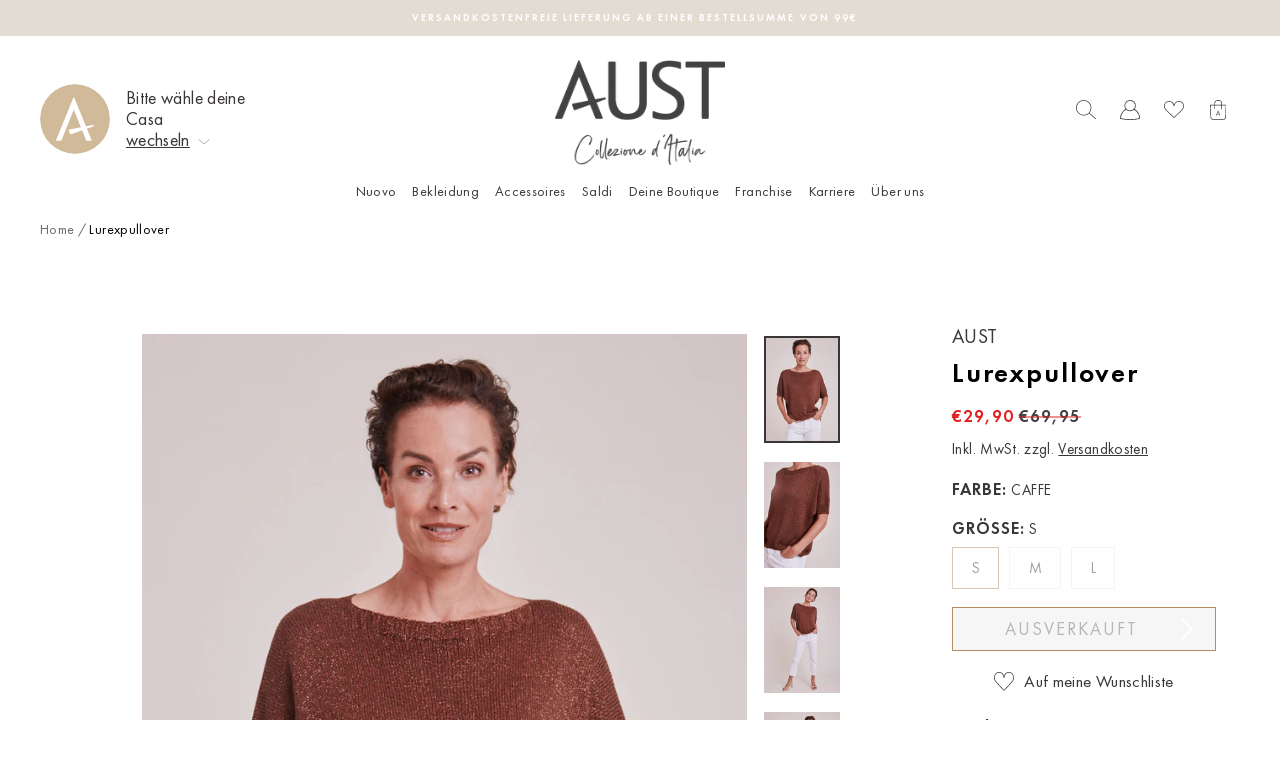

--- FILE ---
content_type: image/svg+xml
request_url: https://austfashion.com/cdn/shop/files/warenkorb.svg?v=619179016783054839
body_size: -532
content:
<svg id="Ebene_1" data-name="Ebene 1" xmlns="http://www.w3.org/2000/svg" viewBox="0 0 25.46 30.91"><defs><style>.cls-1{fill:#404042;}</style></defs><path class="cls-1" d="M19.16,30.36v-.55H6.3A4.61,4.61,0,0,1,1.69,25.2h0L1.14,8.38H24.32l-.55,16.81h0a4.61,4.61,0,0,1-4.61,4.61v1.1a5.71,5.71,0,0,0,5.71-5.71h-.55l.55,0,.59-17.94H0L.59,25.22l.55,0H.59A5.71,5.71,0,0,0,6.3,30.91H19.16Z"/><path class="cls-1" d="M7.89,14.13V5.22h0s0-.09,0-.2a4.08,4.08,0,0,1,.7-2.29c.62-.84,1.74-1.62,4.13-1.63l.79,0L13.57,0l-.86,0c-2.63,0-4.2.94-5,2.09A5.06,5.06,0,0,0,6.78,5c0,.19,0,.3,0,.32l.55-.06H6.79v8.85Z"/><path class="cls-1" d="M18.67,14.13V5.28h-.55l.55.06s0-.13,0-.32a5.06,5.06,0,0,0-.91-2.93C17,.94,15.38,0,12.75,0l-.87,0L12,1.13l.79,0c2.39,0,3.51.79,4.13,1.63A4.08,4.08,0,0,1,17.58,5v.2h0v8.91Z"/><polyline class="cls-1" points="12.5 18.32 10.29 23.83 10.1 23.96 9.4 23.96 9.32 23.93 9.28 23.85 9.29 23.8 12.44 16.1 12.51 16.04 12.59 16.1 14.73 21.33 16 21.09 16.03 21.09 16.17 21.18 16.18 21.21 16.06 21.35 14.9 21.76 15.73 23.8 15.74 23.85 15.71 23.93 15.63 23.96 15.63 23.96 14.93 23.96 14.73 23.83 14.03 22.06 11.98 22.78 11.93 22.79 11.79 22.69 11.6 22.09 11.59 22.04 11.7 21.91 13.8 21.51 12.53 18.32 12.51 18.3 12.5 18.32"/></svg>